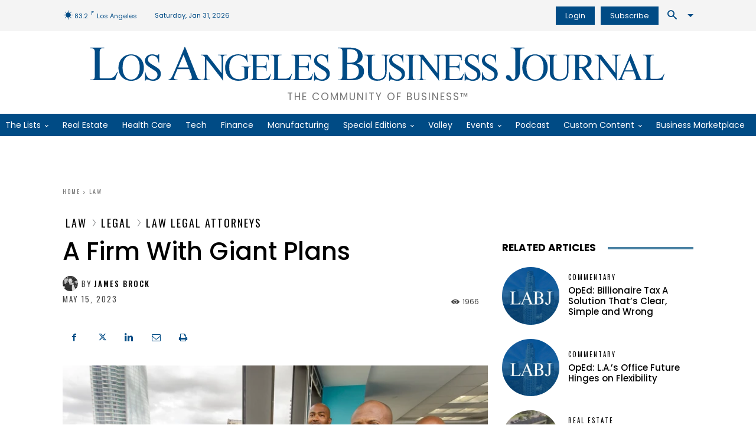

--- FILE ---
content_type: text/html; charset=UTF-8
request_url: https://labusinessjournal.com/wp-admin/admin-ajax.php?td_theme_name=Newspaper&v=12.7.1
body_size: -712
content:
{"139175":1966}